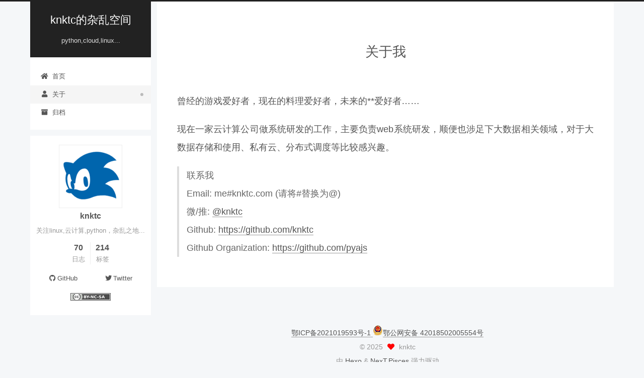

--- FILE ---
content_type: text/html
request_url: https://knktc.com/about/index.html
body_size: 4133
content:
<!DOCTYPE html>
<html lang="zh-CN">
<head>
  <meta charset="UTF-8">
<meta name="viewport" content="width=device-width, initial-scale=1, maximum-scale=2">
<meta name="theme-color" content="#222">
<meta name="generator" content="Hexo 5.4.0">
  <link rel="apple-touch-icon" sizes="180x180" href="/images/apple-touch-icon-next.png">
  <link rel="icon" type="image/png" sizes="32x32" href="/images/favicon-32x32-next.png">
  <link rel="icon" type="image/png" sizes="16x16" href="/images/favicon-16x16-next.png">
  <link rel="mask-icon" href="/images/logo.svg" color="#222">

<link rel="stylesheet" href="/css/main.css">


<link rel="stylesheet" href="/lib/font-awesome/css/all.min.css">

<script id="hexo-configurations">
    var NexT = window.NexT || {};
    var CONFIG = {"hostname":"knktc.com","root":"/","scheme":"Pisces","version":"7.8.0","exturl":false,"sidebar":{"position":"left","display":"post","padding":18,"offset":12,"onmobile":false},"copycode":{"enable":false,"show_result":false,"style":null},"back2top":{"enable":true,"sidebar":false,"scrollpercent":false},"bookmark":{"enable":false,"color":"#222","save":"auto"},"fancybox":false,"mediumzoom":false,"lazyload":false,"pangu":false,"comments":{"style":"tabs","active":null,"storage":true,"lazyload":false,"nav":null},"algolia":{"hits":{"per_page":10},"labels":{"input_placeholder":"Search for Posts","hits_empty":"We didn't find any results for the search: ${query}","hits_stats":"${hits} results found in ${time} ms"}},"localsearch":{"enable":false,"trigger":"auto","top_n_per_article":1,"unescape":false,"preload":false},"motion":{"enable":false,"async":false,"transition":{"post_block":"fadeIn","post_header":"slideDownIn","post_body":"slideDownIn","coll_header":"slideLeftIn","sidebar":"slideUpIn"}}};
  </script>

  <meta name="description" content="曾经的游戏爱好者，现在的料理爱好者，未来的**爱好者…… 现在一家云计算公司做系统研发的工作，主要负责web系统研发，顺便也涉足下大数据相关领域，对于大数据存储和使用、私有云、分布式调度等比较感兴趣。  联系我Email: me#knktc.com (请将#替换为@)微&#x2F;推: @knktcGithub: https:&#x2F;&#x2F;github.com&#x2F;knktcGithub Organization: ht">
<meta property="og:type" content="website">
<meta property="og:title" content="关于我">
<meta property="og:url" content="https://knktc.com/about/index.html">
<meta property="og:site_name" content="knktc的杂乱空间">
<meta property="og:description" content="曾经的游戏爱好者，现在的料理爱好者，未来的**爱好者…… 现在一家云计算公司做系统研发的工作，主要负责web系统研发，顺便也涉足下大数据相关领域，对于大数据存储和使用、私有云、分布式调度等比较感兴趣。  联系我Email: me#knktc.com (请将#替换为@)微&#x2F;推: @knktcGithub: https:&#x2F;&#x2F;github.com&#x2F;knktcGithub Organization: ht">
<meta property="og:locale" content="zh_CN">
<meta property="article:published_time" content="2019-07-06T03:34:56.000Z">
<meta property="article:modified_time" content="2019-07-06T07:37:09.163Z">
<meta property="article:author" content="knktc">
<meta property="article:tag" content="python,linux">
<meta name="twitter:card" content="summary">

<link rel="canonical" href="https://knktc.com/about/">


<script id="page-configurations">
  // https://hexo.io/docs/variables.html
  CONFIG.page = {
    sidebar: "",
    isHome : false,
    isPost : false,
    lang   : 'zh-CN'
  };
</script>

  <title>关于我 | knktc的杂乱空间
</title>
  


  <script>
    var _hmt = _hmt || [];
    (function() {
      var hm = document.createElement("script");
      hm.src = "https://hm.baidu.com/hm.js?a23b2d1c6159a3a6c798edbc7f9211f9";
      var s = document.getElementsByTagName("script")[0];
      s.parentNode.insertBefore(hm, s);
    })();
  </script>




  <noscript>
  <style>
  .use-motion .brand,
  .use-motion .menu-item,
  .sidebar-inner,
  .use-motion .post-block,
  .use-motion .pagination,
  .use-motion .comments,
  .use-motion .post-header,
  .use-motion .post-body,
  .use-motion .collection-header { opacity: initial; }

  .use-motion .site-title,
  .use-motion .site-subtitle {
    opacity: initial;
    top: initial;
  }

  .use-motion .logo-line-before i { left: initial; }
  .use-motion .logo-line-after i { right: initial; }
  </style>
</noscript>

</head>

<body itemscope itemtype="http://schema.org/WebPage">
  <div class="container">
    <div class="headband"></div>

    <header class="header" itemscope itemtype="http://schema.org/WPHeader">
      <div class="header-inner"><div class="site-brand-container">
  <div class="site-nav-toggle">
    <div class="toggle" aria-label="切换导航栏">
      <span class="toggle-line toggle-line-first"></span>
      <span class="toggle-line toggle-line-middle"></span>
      <span class="toggle-line toggle-line-last"></span>
    </div>
  </div>

  <div class="site-meta">

    <a href="/" class="brand" rel="start">
      <span class="logo-line-before"><i></i></span>
      <h1 class="site-title">knktc的杂乱空间</h1>
      <span class="logo-line-after"><i></i></span>
    </a>
      <p class="site-subtitle" itemprop="description">python,cloud,linux...</p>
  </div>

  <div class="site-nav-right">
    <div class="toggle popup-trigger">
    </div>
  </div>
</div>




<nav class="site-nav">
  <ul id="menu" class="main-menu menu">
        <li class="menu-item menu-item-home">

    <a href="/" rel="section"><i class="fa fa-home fa-fw"></i>首页</a>

  </li>
        <li class="menu-item menu-item-about">

    <a href="/about/" rel="section"><i class="fa fa-user fa-fw"></i>关于</a>

  </li>
        <li class="menu-item menu-item-archives">

    <a href="/archives/" rel="section"><i class="fa fa-archive fa-fw"></i>归档</a>

  </li>
  </ul>
</nav>




</div>
    </header>

    
  <div class="back-to-top">
    <i class="fa fa-arrow-up"></i>
    <span>0%</span>
  </div>


    <main class="main">
      <div class="main-inner">
        <div class="content-wrap">
          
  
  

          <div class="content page posts-expand">
            

    
    
    
    <div class="post-block" lang="zh-CN">
      <header class="post-header">

<h1 class="post-title" itemprop="name headline">关于我
</h1>

<div class="post-meta">
  

</div>

</header>

      
      
      
      <div class="post-body">
          <p>曾经的游戏爱好者，现在的料理爱好者，未来的**爱好者……</p>
<p>现在一家云计算公司做系统研发的工作，主要负责web系统研发，顺便也涉足下大数据相关领域，对于大数据存储和使用、私有云、分布式调度等比较感兴趣。</p>
<blockquote>
<p>联系我<br>Email: me#knktc.com (请将#替换为@)<br>微/推: <a target="_blank" rel="noopener" href="http://weibo.com/knktc">@knktc</a><br>Github: <a target="_blank" rel="noopener" href="https://github.com/knktc">https://github.com/knktc</a><br>Github Organization: <a target="_blank" rel="noopener" href="https://github.com/pyajs">https://github.com/pyajs</a></p>
</blockquote>

      </div>
      
      
      
    </div>
    

    
    
    


          </div>
          

<script>
  window.addEventListener('tabs:register', () => {
    let { activeClass } = CONFIG.comments;
    if (CONFIG.comments.storage) {
      activeClass = localStorage.getItem('comments_active') || activeClass;
    }
    if (activeClass) {
      let activeTab = document.querySelector(`a[href="#comment-${activeClass}"]`);
      if (activeTab) {
        activeTab.click();
      }
    }
  });
  if (CONFIG.comments.storage) {
    window.addEventListener('tabs:click', event => {
      if (!event.target.matches('.tabs-comment .tab-content .tab-pane')) return;
      let commentClass = event.target.classList[1];
      localStorage.setItem('comments_active', commentClass);
    });
  }
</script>

        </div>
          
  
  <div class="toggle sidebar-toggle">
    <span class="toggle-line toggle-line-first"></span>
    <span class="toggle-line toggle-line-middle"></span>
    <span class="toggle-line toggle-line-last"></span>
  </div>

  <aside class="sidebar">
    <div class="sidebar-inner">

      <ul class="sidebar-nav motion-element">
        <li class="sidebar-nav-toc">
          文章目录
        </li>
        <li class="sidebar-nav-overview">
          站点概览
        </li>
      </ul>

      <!--noindex-->
      <div class="post-toc-wrap sidebar-panel">
      </div>
      <!--/noindex-->

      <div class="site-overview-wrap sidebar-panel">
        <div class="site-author motion-element" itemprop="author" itemscope itemtype="http://schema.org/Person">
    <img class="site-author-image" itemprop="image" alt="knktc"
      src="/images/sonic_avatar.png">
  <p class="site-author-name" itemprop="name">knktc</p>
  <div class="site-description" itemprop="description">关注linux,云计算,python，杂乱之地...</div>
</div>
<div class="site-state-wrap motion-element">
  <nav class="site-state">
      <div class="site-state-item site-state-posts">
          <a href="/archives/">
        
          <span class="site-state-item-count">70</span>
          <span class="site-state-item-name">日志</span>
        </a>
      </div>
      <div class="site-state-item site-state-tags">
        <span class="site-state-item-count">214</span>
        <span class="site-state-item-name">标签</span>
      </div>
  </nav>
</div>
  <div class="links-of-author motion-element">
      <span class="links-of-author-item">
        <a href="https://github.com/knktc" title="GitHub → https:&#x2F;&#x2F;github.com&#x2F;knktc" rel="noopener" target="_blank"><i class="fab fa-github fa-fw"></i>GitHub</a>
      </span>
      <span class="links-of-author-item">
        <a href="https://twitter.com/knktc" title="Twitter → https:&#x2F;&#x2F;twitter.com&#x2F;knktc" rel="noopener" target="_blank"><i class="fab fa-twitter fa-fw"></i>Twitter</a>
      </span>
  </div>
  <div class="cc-license motion-element" itemprop="license">
    <a href="https://creativecommons.org/licenses/by-nc-sa/4.0/" class="cc-opacity" rel="noopener" target="_blank"><img src="/images/cc-by-nc-sa.svg" alt="Creative Commons"></a>
  </div>



      </div>

    </div>
  </aside>
  <div id="sidebar-dimmer"></div>


      </div>
    </main>

    <footer class="footer">
      <div class="footer-inner">
        

        
  <div class="beian"><a href="https://beian.miit.gov.cn/" rel="noopener" target="_blank">鄂ICP备2021019593号-1 </a>
      <img src="/images/beian.png" style="display: inline-block;"><a href="http://www.beian.gov.cn/portal/registerSystemInfo?recordcode=42018502005554" rel="noopener" target="_blank">鄂公网安备 42018502005554号 </a>
  </div>

<div class="copyright">
  
  &copy; 
  <span itemprop="copyrightYear">2025</span>
  <span class="with-love">
    <i class="fa fa-heart"></i>
  </span>
  <span class="author" itemprop="copyrightHolder">knktc</span>
</div>
  <div class="powered-by">由 <a href="https://hexo.io/" class="theme-link" rel="noopener" target="_blank">Hexo</a> & <a href="https://pisces.theme-next.org/" class="theme-link" rel="noopener" target="_blank">NexT.Pisces</a> 强力驱动
  </div>

        








      </div>
    </footer>
  </div>

  
  <script src="/lib/anime.min.js"></script>

<script src="/js/utils.js"></script>


<script src="/js/schemes/pisces.js"></script>


<script src="/js/next-boot.js"></script>




  















  

  

</body>
</html>


--- FILE ---
content_type: text/css
request_url: https://knktc.com/css/main.css
body_size: 45228
content:
:root {
  --body-bg-color: #f5f7f9;
  --content-bg-color: #fff;
  --card-bg-color: #f5f5f5;
  --text-color: #555;
  --blockquote-color: #666;
  --link-color: #555;
  --link-hover-color: #222;
  --brand-color: #fff;
  --brand-hover-color: #fff;
  --table-row-odd-bg-color: #f9f9f9;
  --table-row-hover-bg-color: #f5f5f5;
  --menu-item-bg-color: #f5f5f5;
  --btn-default-bg: #fff;
  --btn-default-color: #555;
  --btn-default-border-color: #555;
  --btn-default-hover-bg: #222;
  --btn-default-hover-color: #fff;
  --btn-default-hover-border-color: #222;
}
html {
  line-height: 1.15; /* 1 */
  -webkit-text-size-adjust: 100%; /* 2 */
}
body {
  margin: 0;
}
main {
  display: block;
}
h1 {
  font-size: 2em;
  margin: 0.67em 0;
}
hr {
  box-sizing: content-box; /* 1 */
  height: 0; /* 1 */
  overflow: visible; /* 2 */
}
pre {
  font-family: monospace, monospace; /* 1 */
  font-size: 1em; /* 2 */
}
a {
  background: transparent;
}
abbr[title] {
  border-bottom: none; /* 1 */
  text-decoration: underline; /* 2 */
  text-decoration: underline dotted; /* 2 */
}
b,
strong {
  font-weight: bolder;
}
code,
kbd,
samp {
  font-family: monospace, monospace; /* 1 */
  font-size: 1em; /* 2 */
}
small {
  font-size: 80%;
}
sub,
sup {
  font-size: 75%;
  line-height: 0;
  position: relative;
  vertical-align: baseline;
}
sub {
  bottom: -0.25em;
}
sup {
  top: -0.5em;
}
img {
  border-style: none;
}
button,
input,
optgroup,
select,
textarea {
  font-family: inherit; /* 1 */
  font-size: 100%; /* 1 */
  line-height: 1.15; /* 1 */
  margin: 0; /* 2 */
}
button,
input {
/* 1 */
  overflow: visible;
}
button,
select {
/* 1 */
  text-transform: none;
}
button,
[type='button'],
[type='reset'],
[type='submit'] {
  -webkit-appearance: button;
}
button::-moz-focus-inner,
[type='button']::-moz-focus-inner,
[type='reset']::-moz-focus-inner,
[type='submit']::-moz-focus-inner {
  border-style: none;
  padding: 0;
}
button:-moz-focusring,
[type='button']:-moz-focusring,
[type='reset']:-moz-focusring,
[type='submit']:-moz-focusring {
  outline: 1px dotted ButtonText;
}
fieldset {
  padding: 0.35em 0.75em 0.625em;
}
legend {
  box-sizing: border-box; /* 1 */
  color: inherit; /* 2 */
  display: table; /* 1 */
  max-width: 100%; /* 1 */
  padding: 0; /* 3 */
  white-space: normal; /* 1 */
}
progress {
  vertical-align: baseline;
}
textarea {
  overflow: auto;
}
[type='checkbox'],
[type='radio'] {
  box-sizing: border-box; /* 1 */
  padding: 0; /* 2 */
}
[type='number']::-webkit-inner-spin-button,
[type='number']::-webkit-outer-spin-button {
  height: auto;
}
[type='search'] {
  outline-offset: -2px; /* 2 */
  -webkit-appearance: textfield; /* 1 */
}
[type='search']::-webkit-search-decoration {
  -webkit-appearance: none;
}
::-webkit-file-upload-button {
  font: inherit; /* 2 */
  -webkit-appearance: button; /* 1 */
}
details {
  display: block;
}
summary {
  display: list-item;
}
template {
  display: none;
}
[hidden] {
  display: none;
}
::selection {
  background: #262a30;
  color: #eee;
}
html,
body {
  height: 100%;
}
body {
  background: var(--body-bg-color);
  color: var(--text-color);
  font-family: 'Lato', "PingFang SC", "Microsoft YaHei", sans-serif;
  font-size: 1em;
  line-height: 2;
}
@media (max-width: 991px) {
  body {
    padding-left: 0 !important;
    padding-right: 0 !important;
  }
}
h1,
h2,
h3,
h4,
h5,
h6 {
  font-family: 'Lato', "PingFang SC", "Microsoft YaHei", sans-serif;
  font-weight: bold;
  line-height: 1.5;
  margin: 20px 0 15px;
}
h1 {
  font-size: 1.5em;
}
h2 {
  font-size: 1.375em;
}
h3 {
  font-size: 1.25em;
}
h4 {
  font-size: 1.125em;
}
h5 {
  font-size: 1em;
}
h6 {
  font-size: 0.875em;
}
p {
  margin: 0 0 20px 0;
}
a,
span.exturl {
  border-bottom: 1px solid #999;
  color: var(--link-color);
  outline: 0;
  text-decoration: none;
  overflow-wrap: break-word;
  word-wrap: break-word;
  cursor: pointer;
}
a:hover,
span.exturl:hover {
  border-bottom-color: var(--link-hover-color);
  color: var(--link-hover-color);
}
iframe,
img,
video {
  display: block;
  margin-left: auto;
  margin-right: auto;
  max-width: 100%;
}
hr {
  background-image: repeating-linear-gradient(-45deg, #ddd, #ddd 4px, transparent 4px, transparent 8px);
  border: 0;
  height: 3px;
  margin: 40px 0;
}
blockquote {
  border-left: 4px solid #ddd;
  color: var(--blockquote-color);
  margin: 0;
  padding: 0 15px;
}
blockquote cite::before {
  content: '-';
  padding: 0 5px;
}
dt {
  font-weight: bold;
}
dd {
  margin: 0;
  padding: 0;
}
kbd {
  background-color: #f5f5f5;
  background-image: linear-gradient(#eee, #fff, #eee);
  border: 1px solid #ccc;
  border-radius: 0.2em;
  box-shadow: 0.1em 0.1em 0.2em rgba(0,0,0,0.1);
  color: #555;
  font-family: inherit;
  padding: 0.1em 0.3em;
  white-space: nowrap;
}
.table-container {
  overflow: auto;
}
table {
  border-collapse: collapse;
  border-spacing: 0;
  font-size: 0.875em;
  margin: 0 0 20px 0;
  width: 100%;
}
tbody tr:nth-of-type(odd) {
  background: var(--table-row-odd-bg-color);
}
tbody tr:hover {
  background: var(--table-row-hover-bg-color);
}
caption,
th,
td {
  font-weight: normal;
  padding: 8px;
  vertical-align: middle;
}
th,
td {
  border: 1px solid #ddd;
  border-bottom: 3px solid #ddd;
}
th {
  font-weight: 700;
  padding-bottom: 10px;
}
td {
  border-bottom-width: 1px;
}
.btn {
  background: var(--btn-default-bg);
  border: 2px solid var(--btn-default-border-color);
  border-radius: 2px;
  color: var(--btn-default-color);
  display: inline-block;
  font-size: 0.875em;
  line-height: 2;
  padding: 0 20px;
  text-decoration: none;
  transition-property: background-color;
  transition-delay: 0s;
  transition-duration: 0.2s;
  transition-timing-function: ease-in-out;
}
.btn:hover {
  background: var(--btn-default-hover-bg);
  border-color: var(--btn-default-hover-border-color);
  color: var(--btn-default-hover-color);
}
.btn + .btn {
  margin: 0 0 8px 8px;
}
.btn .fa-fw {
  text-align: left;
  width: 1.285714285714286em;
}
.toggle {
  line-height: 0;
}
.toggle .toggle-line {
  background: #fff;
  display: inline-block;
  height: 2px;
  left: 0;
  position: relative;
  top: 0;
  transition: all 0.4s;
  vertical-align: top;
  width: 100%;
}
.toggle .toggle-line:not(:first-child) {
  margin-top: 3px;
}
.toggle.toggle-arrow .toggle-line-first {
  left: 50%;
  top: 2px;
  transform: rotate(45deg);
  width: 50%;
}
.toggle.toggle-arrow .toggle-line-middle {
  left: 2px;
  width: 90%;
}
.toggle.toggle-arrow .toggle-line-last {
  left: 50%;
  top: -2px;
  transform: rotate(-45deg);
  width: 50%;
}
.toggle.toggle-close .toggle-line-first {
  transform: rotate(-45deg);
  top: 5px;
}
.toggle.toggle-close .toggle-line-middle {
  opacity: 0;
}
.toggle.toggle-close .toggle-line-last {
  transform: rotate(45deg);
  top: -5px;
}
.highlight,
pre {
  background: #f7f7f7;
  color: #4d4d4c;
  line-height: 1.6;
  margin: 0 auto 20px;
}
pre,
code {
  font-family: consolas, Menlo, monospace, "PingFang SC", "Microsoft YaHei";
}
code {
  background: #eee;
  border-radius: 3px;
  color: #555;
  padding: 2px 4px;
  overflow-wrap: break-word;
  word-wrap: break-word;
}
.highlight *::selection {
  background: #d6d6d6;
}
.highlight pre {
  border: 0;
  margin: 0;
  padding: 10px 0;
}
.highlight table {
  border: 0;
  margin: 0;
  width: auto;
}
.highlight td {
  border: 0;
  padding: 0;
}
.highlight figcaption {
  background: #eff2f3;
  color: #4d4d4c;
  display: flex;
  font-size: 0.875em;
  justify-content: space-between;
  line-height: 1.2;
  padding: 0.5em;
}
.highlight figcaption a {
  color: #4d4d4c;
}
.highlight figcaption a:hover {
  border-bottom-color: #4d4d4c;
}
.highlight .gutter {
  -moz-user-select: none;
  -ms-user-select: none;
  -webkit-user-select: none;
  user-select: none;
}
.highlight .gutter pre {
  background: #eff2f3;
  color: #869194;
  padding-left: 10px;
  padding-right: 10px;
  text-align: right;
}
.highlight .code pre {
  background: #f7f7f7;
  padding-left: 10px;
  width: 100%;
}
.gist table {
  width: auto;
}
.gist table td {
  border: 0;
}
pre {
  overflow: auto;
  padding: 10px;
}
pre code {
  background: none;
  color: #4d4d4c;
  font-size: 0.875em;
  padding: 0;
  text-shadow: none;
}
pre .deletion {
  background: #fdd;
}
pre .addition {
  background: #dfd;
}
pre .meta {
  color: #eab700;
  -moz-user-select: none;
  -ms-user-select: none;
  -webkit-user-select: none;
  user-select: none;
}
pre .comment {
  color: #8e908c;
}
pre .variable,
pre .attribute,
pre .tag,
pre .name,
pre .regexp,
pre .ruby .constant,
pre .xml .tag .title,
pre .xml .pi,
pre .xml .doctype,
pre .html .doctype,
pre .css .id,
pre .css .class,
pre .css .pseudo {
  color: #c82829;
}
pre .number,
pre .preprocessor,
pre .built_in,
pre .builtin-name,
pre .literal,
pre .params,
pre .constant,
pre .command {
  color: #f5871f;
}
pre .ruby .class .title,
pre .css .rules .attribute,
pre .string,
pre .symbol,
pre .value,
pre .inheritance,
pre .header,
pre .ruby .symbol,
pre .xml .cdata,
pre .special,
pre .formula {
  color: #718c00;
}
pre .title,
pre .css .hexcolor {
  color: #3e999f;
}
pre .function,
pre .python .decorator,
pre .python .title,
pre .ruby .function .title,
pre .ruby .title .keyword,
pre .perl .sub,
pre .javascript .title,
pre .coffeescript .title {
  color: #4271ae;
}
pre .keyword,
pre .javascript .function {
  color: #8959a8;
}
.blockquote-center {
  border-left: none;
  margin: 40px 0;
  padding: 0;
  position: relative;
  text-align: center;
}
.blockquote-center .fa {
  display: block;
  opacity: 0.6;
  position: absolute;
  width: 100%;
}
.blockquote-center .fa-quote-left {
  border-top: 1px solid #ccc;
  text-align: left;
  top: -20px;
}
.blockquote-center .fa-quote-right {
  border-bottom: 1px solid #ccc;
  text-align: right;
  bottom: -20px;
}
.blockquote-center p,
.blockquote-center div {
  text-align: center;
}
.post-body .group-picture img {
  margin: 0 auto;
  padding: 0 3px;
}
.group-picture-row {
  margin-bottom: 6px;
  overflow: hidden;
}
.group-picture-column {
  float: left;
  margin-bottom: 10px;
}
.post-body .label {
  color: #555;
  display: inline;
  padding: 0 2px;
}
.post-body .label.default {
  background: #f0f0f0;
}
.post-body .label.primary {
  background: #efe6f7;
}
.post-body .label.info {
  background: #e5f2f8;
}
.post-body .label.success {
  background: #e7f4e9;
}
.post-body .label.warning {
  background: #fcf6e1;
}
.post-body .label.danger {
  background: #fae8eb;
}
.post-body .tabs {
  margin-bottom: 20px;
}
.post-body .tabs,
.tabs-comment {
  display: block;
  padding-top: 10px;
  position: relative;
}
.post-body .tabs ul.nav-tabs,
.tabs-comment ul.nav-tabs {
  display: flex;
  flex-wrap: wrap;
  margin: 0;
  margin-bottom: -1px;
  padding: 0;
}
@media (max-width: 413px) {
  .post-body .tabs ul.nav-tabs,
  .tabs-comment ul.nav-tabs {
    display: block;
    margin-bottom: 5px;
  }
}
.post-body .tabs ul.nav-tabs li.tab,
.tabs-comment ul.nav-tabs li.tab {
  border-bottom: 1px solid #ddd;
  border-left: 1px solid transparent;
  border-right: 1px solid transparent;
  border-top: 3px solid transparent;
  flex-grow: 1;
  list-style-type: none;
  border-radius: 0 0 0 0;
}
@media (max-width: 413px) {
  .post-body .tabs ul.nav-tabs li.tab,
  .tabs-comment ul.nav-tabs li.tab {
    border-bottom: 1px solid transparent;
    border-left: 3px solid transparent;
    border-right: 1px solid transparent;
    border-top: 1px solid transparent;
  }
}
@media (max-width: 413px) {
  .post-body .tabs ul.nav-tabs li.tab,
  .tabs-comment ul.nav-tabs li.tab {
    border-radius: 0;
  }
}
.post-body .tabs ul.nav-tabs li.tab a,
.tabs-comment ul.nav-tabs li.tab a {
  border-bottom: initial;
  display: block;
  line-height: 1.8;
  outline: 0;
  padding: 0.25em 0.75em;
  text-align: center;
  transition-delay: 0s;
  transition-duration: 0.2s;
  transition-timing-function: ease-out;
}
.post-body .tabs ul.nav-tabs li.tab a i,
.tabs-comment ul.nav-tabs li.tab a i {
  width: 1.285714285714286em;
}
.post-body .tabs ul.nav-tabs li.tab.active,
.tabs-comment ul.nav-tabs li.tab.active {
  border-bottom: 1px solid transparent;
  border-left: 1px solid #ddd;
  border-right: 1px solid #ddd;
  border-top: 3px solid #fc6423;
}
@media (max-width: 413px) {
  .post-body .tabs ul.nav-tabs li.tab.active,
  .tabs-comment ul.nav-tabs li.tab.active {
    border-bottom: 1px solid #ddd;
    border-left: 3px solid #fc6423;
    border-right: 1px solid #ddd;
    border-top: 1px solid #ddd;
  }
}
.post-body .tabs ul.nav-tabs li.tab.active a,
.tabs-comment ul.nav-tabs li.tab.active a {
  color: var(--link-color);
  cursor: default;
}
.post-body .tabs .tab-content .tab-pane,
.tabs-comment .tab-content .tab-pane {
  border: 1px solid #ddd;
  border-top: 0;
  padding: 20px 20px 0 20px;
  border-radius: 0;
}
.post-body .tabs .tab-content .tab-pane:not(.active),
.tabs-comment .tab-content .tab-pane:not(.active) {
  display: none;
}
.post-body .tabs .tab-content .tab-pane.active,
.tabs-comment .tab-content .tab-pane.active {
  display: block;
}
.post-body .tabs .tab-content .tab-pane.active:nth-of-type(1),
.tabs-comment .tab-content .tab-pane.active:nth-of-type(1) {
  border-radius: 0 0 0 0;
}
@media (max-width: 413px) {
  .post-body .tabs .tab-content .tab-pane.active:nth-of-type(1),
  .tabs-comment .tab-content .tab-pane.active:nth-of-type(1) {
    border-radius: 0;
  }
}
.post-body .note {
  border-radius: 3px;
  margin-bottom: 20px;
  padding: 1em;
  position: relative;
  border: 1px solid #eee;
  border-left-width: 5px;
}
.post-body .note h2,
.post-body .note h3,
.post-body .note h4,
.post-body .note h5,
.post-body .note h6 {
  margin-top: 0;
  border-bottom: initial;
  margin-bottom: 0;
  padding-top: 0;
}
.post-body .note p:first-child,
.post-body .note ul:first-child,
.post-body .note ol:first-child,
.post-body .note table:first-child,
.post-body .note pre:first-child,
.post-body .note blockquote:first-child,
.post-body .note img:first-child {
  margin-top: 0;
}
.post-body .note p:last-child,
.post-body .note ul:last-child,
.post-body .note ol:last-child,
.post-body .note table:last-child,
.post-body .note pre:last-child,
.post-body .note blockquote:last-child,
.post-body .note img:last-child {
  margin-bottom: 0;
}
.post-body .note.default {
  border-left-color: #777;
}
.post-body .note.default h2,
.post-body .note.default h3,
.post-body .note.default h4,
.post-body .note.default h5,
.post-body .note.default h6 {
  color: #777;
}
.post-body .note.primary {
  border-left-color: #6f42c1;
}
.post-body .note.primary h2,
.post-body .note.primary h3,
.post-body .note.primary h4,
.post-body .note.primary h5,
.post-body .note.primary h6 {
  color: #6f42c1;
}
.post-body .note.info {
  border-left-color: #428bca;
}
.post-body .note.info h2,
.post-body .note.info h3,
.post-body .note.info h4,
.post-body .note.info h5,
.post-body .note.info h6 {
  color: #428bca;
}
.post-body .note.success {
  border-left-color: #5cb85c;
}
.post-body .note.success h2,
.post-body .note.success h3,
.post-body .note.success h4,
.post-body .note.success h5,
.post-body .note.success h6 {
  color: #5cb85c;
}
.post-body .note.warning {
  border-left-color: #f0ad4e;
}
.post-body .note.warning h2,
.post-body .note.warning h3,
.post-body .note.warning h4,
.post-body .note.warning h5,
.post-body .note.warning h6 {
  color: #f0ad4e;
}
.post-body .note.danger {
  border-left-color: #d9534f;
}
.post-body .note.danger h2,
.post-body .note.danger h3,
.post-body .note.danger h4,
.post-body .note.danger h5,
.post-body .note.danger h6 {
  color: #d9534f;
}
.pagination .prev,
.pagination .next,
.pagination .page-number,
.pagination .space {
  display: inline-block;
  margin: 0 10px;
  padding: 0 11px;
  position: relative;
  top: -1px;
}
@media (max-width: 767px) {
  .pagination .prev,
  .pagination .next,
  .pagination .page-number,
  .pagination .space {
    margin: 0 5px;
  }
}
.pagination {
  border-top: 1px solid #eee;
  margin: 120px 0 0;
  text-align: center;
}
.pagination .prev,
.pagination .next,
.pagination .page-number {
  border-bottom: 0;
  border-top: 1px solid #eee;
  transition-property: border-color;
  transition-delay: 0s;
  transition-duration: 0.2s;
  transition-timing-function: ease-in-out;
}
.pagination .prev:hover,
.pagination .next:hover,
.pagination .page-number:hover {
  border-top-color: #222;
}
.pagination .space {
  margin: 0;
  padding: 0;
}
.pagination .prev {
  margin-left: 0;
}
.pagination .next {
  margin-right: 0;
}
.pagination .page-number.current {
  background: #ccc;
  border-top-color: #ccc;
  color: #fff;
}
@media (max-width: 767px) {
  .pagination {
    border-top: none;
  }
  .pagination .prev,
  .pagination .next,
  .pagination .page-number {
    border-bottom: 1px solid #eee;
    border-top: 0;
    margin-bottom: 10px;
    padding: 0 10px;
  }
  .pagination .prev:hover,
  .pagination .next:hover,
  .pagination .page-number:hover {
    border-bottom-color: #222;
  }
}
.comments {
  margin-top: 60px;
  overflow: hidden;
}
.comment-button-group {
  display: flex;
  flex-wrap: wrap-reverse;
  justify-content: center;
  margin: 1em 0;
}
.comment-button-group .comment-button {
  margin: 0.1em 0.2em;
}
.comment-button-group .comment-button.active {
  background: var(--btn-default-hover-bg);
  border-color: var(--btn-default-hover-border-color);
  color: var(--btn-default-hover-color);
}
.comment-position {
  display: none;
}
.comment-position.active {
  display: block;
}
.tabs-comment {
  background: var(--content-bg-color);
  margin-top: 4em;
  padding-top: 0;
}
.tabs-comment .comments {
  border: 0;
  box-shadow: none;
  margin-top: 0;
  padding-top: 0;
}
.container {
  min-height: 100%;
  position: relative;
}
.main-inner {
  margin: 0 auto;
  width: calc(100% - 20px);
}
@media (min-width: 1200px) {
  .main-inner {
    width: 1160px;
  }
}
@media (min-width: 1600px) {
  .main-inner {
    width: 73%;
  }
}
@media (max-width: 767px) {
  .content-wrap {
    padding: 0 20px;
  }
}
.header {
  background: transparent;
}
.header-inner {
  margin: 0 auto;
  width: calc(100% - 20px);
}
@media (min-width: 1200px) {
  .header-inner {
    width: 1160px;
  }
}
@media (min-width: 1600px) {
  .header-inner {
    width: 73%;
  }
}
.site-brand-container {
  display: flex;
  flex-shrink: 0;
  padding: 0 10px;
}
.headband {
  background: #222;
  height: 3px;
}
.site-meta {
  flex-grow: 1;
  text-align: center;
}
@media (max-width: 767px) {
  .site-meta {
    text-align: center;
  }
}
.brand {
  border-bottom: none;
  color: var(--brand-color);
  display: inline-block;
  line-height: 1.375em;
  padding: 0 40px;
  position: relative;
}
.brand:hover {
  color: var(--brand-hover-color);
}
.site-title {
  font-family: 'Lato', "PingFang SC", "Microsoft YaHei", sans-serif;
  font-size: 1.375em;
  font-weight: normal;
  margin: 0;
}
.site-subtitle {
  color: #ddd;
  font-size: 0.8125em;
  margin: 10px 0;
}
.use-motion .brand {
  opacity: 0;
}
.use-motion .site-title,
.use-motion .site-subtitle,
.use-motion .custom-logo-image {
  opacity: 0;
  position: relative;
  top: -10px;
}
.site-nav-toggle,
.site-nav-right {
  display: none;
}
@media (max-width: 767px) {
  .site-nav-toggle,
  .site-nav-right {
    display: flex;
    flex-direction: column;
    justify-content: center;
  }
}
.site-nav-toggle .toggle,
.site-nav-right .toggle {
  color: var(--text-color);
  padding: 10px;
  width: 22px;
}
.site-nav-toggle .toggle .toggle-line,
.site-nav-right .toggle .toggle-line {
  background: var(--text-color);
  border-radius: 1px;
}
.site-nav {
  display: block;
}
@media (max-width: 767px) {
  .site-nav {
    clear: both;
    display: none;
  }
}
.site-nav.site-nav-on {
  display: block;
}
.menu {
  margin-top: 20px;
  padding-left: 0;
  text-align: center;
}
.menu-item {
  display: inline-block;
  list-style: none;
  margin: 0 10px;
}
@media (max-width: 767px) {
  .menu-item {
    display: block;
    margin-top: 10px;
  }
  .menu-item.menu-item-search {
    display: none;
  }
}
.menu-item a,
.menu-item span.exturl {
  border-bottom: 0;
  display: block;
  font-size: 0.8125em;
  transition-property: border-color;
  transition-delay: 0s;
  transition-duration: 0.2s;
  transition-timing-function: ease-in-out;
}
@media (hover: none) {
  .menu-item a:hover,
  .menu-item span.exturl:hover {
    border-bottom-color: transparent !important;
  }
}
.menu-item .fa,
.menu-item .fab,
.menu-item .far,
.menu-item .fas {
  margin-right: 8px;
}
.menu-item .badge {
  display: inline-block;
  font-weight: bold;
  line-height: 1;
  margin-left: 0.35em;
  margin-top: 0.35em;
  text-align: center;
  white-space: nowrap;
}
@media (max-width: 767px) {
  .menu-item .badge {
    float: right;
    margin-left: 0;
  }
}
.menu-item-active a,
.menu .menu-item a:hover,
.menu .menu-item span.exturl:hover {
  background: var(--menu-item-bg-color);
}
.use-motion .menu-item {
  opacity: 0;
}
.sidebar {
  background: #222;
  bottom: 0;
  box-shadow: inset 0 2px 6px #000;
  position: fixed;
  top: 0;
}
@media (max-width: 991px) {
  .sidebar {
    display: none;
  }
}
.sidebar-inner {
  color: #999;
  padding: 18px 10px;
  text-align: center;
}
.cc-license {
  margin-top: 10px;
  text-align: center;
}
.cc-license .cc-opacity {
  border-bottom: none;
  opacity: 0.7;
}
.cc-license .cc-opacity:hover {
  opacity: 0.9;
}
.cc-license img {
  display: inline-block;
}
.site-author-image {
  border: 1px solid #eee;
  display: block;
  margin: 0 auto;
  max-width: 120px;
  padding: 2px;
}
.site-author-name {
  color: var(--text-color);
  font-weight: 600;
  margin: 0;
  text-align: center;
}
.site-description {
  color: #999;
  font-size: 0.8125em;
  margin-top: 0;
  text-align: center;
}
.links-of-author {
  margin-top: 15px;
}
.links-of-author a,
.links-of-author span.exturl {
  border-bottom-color: #555;
  display: inline-block;
  font-size: 0.8125em;
  margin-bottom: 10px;
  margin-right: 10px;
  vertical-align: middle;
}
.links-of-author a::before,
.links-of-author span.exturl::before {
  background: #0ea1df;
  border-radius: 50%;
  content: ' ';
  display: inline-block;
  height: 4px;
  margin-right: 3px;
  vertical-align: middle;
  width: 4px;
}
.sidebar-button {
  margin-top: 15px;
}
.sidebar-button a {
  border: 1px solid #fc6423;
  border-radius: 4px;
  color: #fc6423;
  display: inline-block;
  padding: 0 15px;
}
.sidebar-button a .fa,
.sidebar-button a .fab,
.sidebar-button a .far,
.sidebar-button a .fas {
  margin-right: 5px;
}
.sidebar-button a:hover {
  background: #fc6423;
  border: 1px solid #fc6423;
  color: #fff;
}
.sidebar-button a:hover .fa,
.sidebar-button a:hover .fab,
.sidebar-button a:hover .far,
.sidebar-button a:hover .fas {
  color: #fff;
}
.links-of-blogroll {
  font-size: 0.8125em;
  margin-top: 10px;
}
.links-of-blogroll-title {
  font-size: 0.875em;
  font-weight: 600;
  margin-top: 0;
}
.links-of-blogroll-list {
  list-style: none;
  margin: 0;
  padding: 0;
}
#sidebar-dimmer {
  display: none;
}
@media (max-width: 767px) {
  #sidebar-dimmer {
    background: #000;
    display: block;
    height: 100%;
    left: 100%;
    opacity: 0;
    position: fixed;
    top: 0;
    width: 100%;
    z-index: 1100;
  }
  .sidebar-active + #sidebar-dimmer {
    opacity: 0.7;
    transform: translateX(-100%);
    transition: opacity 0.5s;
  }
}
.sidebar-nav {
  margin: 0;
  padding-bottom: 20px;
  padding-left: 0;
}
.sidebar-nav li {
  border-bottom: 1px solid transparent;
  color: var(--text-color);
  cursor: pointer;
  display: inline-block;
  font-size: 0.875em;
}
.sidebar-nav li.sidebar-nav-overview {
  margin-left: 10px;
}
.sidebar-nav li:hover {
  color: #fc6423;
}
.sidebar-nav .sidebar-nav-active {
  border-bottom-color: #fc6423;
  color: #fc6423;
}
.sidebar-nav .sidebar-nav-active:hover {
  color: #fc6423;
}
.sidebar-panel {
  display: none;
  overflow-x: hidden;
  overflow-y: auto;
}
.sidebar-panel-active {
  display: block;
}
.sidebar-toggle {
  background: #222;
  bottom: 45px;
  cursor: pointer;
  height: 14px;
  left: 30px;
  padding: 5px;
  position: fixed;
  width: 14px;
  z-index: 1300;
}
@media (max-width: 991px) {
  .sidebar-toggle {
    left: 20px;
    opacity: 0.8;
    display: none;
  }
}
.sidebar-toggle:hover .toggle-line {
  background: #fc6423;
}
.post-toc {
  font-size: 0.875em;
}
.post-toc ol {
  list-style: none;
  margin: 0;
  padding: 0 2px 5px 10px;
  text-align: left;
}
.post-toc ol > ol {
  padding-left: 0;
}
.post-toc ol a {
  transition-property: all;
  transition-delay: 0s;
  transition-duration: 0.2s;
  transition-timing-function: ease-in-out;
}
.post-toc .nav-item {
  line-height: 1.8;
  overflow: hidden;
  text-overflow: ellipsis;
  white-space: nowrap;
}
.post-toc .nav .nav-child {
  display: none;
}
.post-toc .nav .active > .nav-child {
  display: block;
}
.post-toc .nav .active-current > .nav-child {
  display: block;
}
.post-toc .nav .active-current > .nav-child > .nav-item {
  display: block;
}
.post-toc .nav .active > a {
  border-bottom-color: #fc6423;
  color: #fc6423;
}
.post-toc .nav .active-current > a {
  color: #fc6423;
}
.post-toc .nav .active-current > a:hover {
  color: #fc6423;
}
.site-state {
  display: flex;
  justify-content: center;
  line-height: 1.4;
  margin-top: 10px;
  overflow: hidden;
  text-align: center;
  white-space: nowrap;
}
.site-state-item {
  padding: 0 15px;
}
.site-state-item:not(:first-child) {
  border-left: 1px solid #eee;
}
.site-state-item a {
  border-bottom: none;
}
.site-state-item-count {
  display: block;
  font-size: 1em;
  font-weight: 600;
  text-align: center;
}
.site-state-item-name {
  color: #999;
  font-size: 0.8125em;
}
.footer {
  color: #999;
  font-size: 0.875em;
  padding: 20px 0;
}
.footer.footer-fixed {
  bottom: 0;
  left: 0;
  position: absolute;
  right: 0;
}
.footer-inner {
  box-sizing: border-box;
  margin: 0 auto;
  text-align: center;
  width: calc(100% - 20px);
}
@media (min-width: 1200px) {
  .footer-inner {
    width: 1160px;
  }
}
@media (min-width: 1600px) {
  .footer-inner {
    width: 73%;
  }
}
.languages {
  display: inline-block;
  font-size: 1.125em;
  position: relative;
}
.languages .lang-select-label span {
  margin: 0 0.5em;
}
.languages .lang-select {
  height: 100%;
  left: 0;
  opacity: 0;
  position: absolute;
  top: 0;
  width: 100%;
}
.with-love {
  color: #ff0000;
  display: inline-block;
  margin: 0 5px;
}
.powered-by,
.theme-info {
  display: inline-block;
}
@-moz-keyframes iconAnimate {
  0%, 100% {
    transform: scale(1);
  }
  10%, 30% {
    transform: scale(0.9);
  }
  20%, 40%, 60%, 80% {
    transform: scale(1.1);
  }
  50%, 70% {
    transform: scale(1.1);
  }
}
@-webkit-keyframes iconAnimate {
  0%, 100% {
    transform: scale(1);
  }
  10%, 30% {
    transform: scale(0.9);
  }
  20%, 40%, 60%, 80% {
    transform: scale(1.1);
  }
  50%, 70% {
    transform: scale(1.1);
  }
}
@-o-keyframes iconAnimate {
  0%, 100% {
    transform: scale(1);
  }
  10%, 30% {
    transform: scale(0.9);
  }
  20%, 40%, 60%, 80% {
    transform: scale(1.1);
  }
  50%, 70% {
    transform: scale(1.1);
  }
}
@keyframes iconAnimate {
  0%, 100% {
    transform: scale(1);
  }
  10%, 30% {
    transform: scale(0.9);
  }
  20%, 40%, 60%, 80% {
    transform: scale(1.1);
  }
  50%, 70% {
    transform: scale(1.1);
  }
}
.back-to-top {
  font-size: 12px;
  text-align: center;
  transition-delay: 0s;
  transition-duration: 0.2s;
  transition-timing-function: ease-in-out;
}
.back-to-top {
  background: #222;
  bottom: -100px;
  box-sizing: border-box;
  color: #fff;
  cursor: pointer;
  left: 30px;
  opacity: 0.6;
  padding: 0 6px;
  position: fixed;
  transition-property: bottom;
  z-index: 1300;
  width: 24px;
}
.back-to-top span {
  display: none;
}
.back-to-top:hover {
  color: #fc6423;
}
.back-to-top.back-to-top-on {
  bottom: 30px;
}
@media (max-width: 991px) {
  .back-to-top {
    left: 20px;
    opacity: 0.8;
  }
}
.post-body {
  font-family: 'Lato', "PingFang SC", "Microsoft YaHei", sans-serif;
  overflow-wrap: break-word;
  word-wrap: break-word;
}
@media (min-width: 1200px) {
  .post-body {
    font-size: 1.125em;
  }
}
.post-body .exturl .fa {
  font-size: 0.875em;
  margin-left: 4px;
}
.post-body .image-caption,
.post-body .figure .caption {
  color: #999;
  font-size: 0.875em;
  font-weight: bold;
  line-height: 1;
  margin: -20px auto 15px;
  text-align: center;
}
.post-sticky-flag {
  display: inline-block;
  transform: rotate(30deg);
}
.post-button {
  margin-top: 40px;
  text-align: center;
}
.use-motion .post-block,
.use-motion .pagination,
.use-motion .comments {
  opacity: 0;
}
.use-motion .post-header {
  opacity: 0;
}
.use-motion .post-body {
  opacity: 0;
}
.use-motion .collection-header {
  opacity: 0;
}
.posts-collapse {
  margin-left: 35px;
  position: relative;
}
@media (max-width: 767px) {
  .posts-collapse {
    margin-left: 0px;
    margin-right: 0px;
  }
}
.posts-collapse .collection-title {
  font-size: 1.125em;
  position: relative;
}
.posts-collapse .collection-title::before {
  background: #999;
  border: 1px solid #fff;
  border-radius: 50%;
  content: ' ';
  height: 10px;
  left: 0;
  margin-left: -6px;
  margin-top: -4px;
  position: absolute;
  top: 50%;
  width: 10px;
}
.posts-collapse .collection-year {
  font-size: 1.5em;
  font-weight: bold;
  margin: 60px 0;
  position: relative;
}
.posts-collapse .collection-year::before {
  background: #bbb;
  border-radius: 50%;
  content: ' ';
  height: 8px;
  left: 0;
  margin-left: -4px;
  margin-top: -4px;
  position: absolute;
  top: 50%;
  width: 8px;
}
.posts-collapse .collection-header {
  display: block;
  margin: 0 0 0 20px;
}
.posts-collapse .collection-header small {
  color: #bbb;
  margin-left: 5px;
}
.posts-collapse .post-header {
  border-bottom: 1px dashed #ccc;
  margin: 30px 0;
  padding-left: 15px;
  position: relative;
  transition-property: border;
  transition-delay: 0s;
  transition-duration: 0.2s;
  transition-timing-function: ease-in-out;
}
.posts-collapse .post-header::before {
  background: #bbb;
  border: 1px solid #fff;
  border-radius: 50%;
  content: ' ';
  height: 6px;
  left: 0;
  margin-left: -4px;
  position: absolute;
  top: 0.75em;
  transition-property: background;
  width: 6px;
  transition-delay: 0s;
  transition-duration: 0.2s;
  transition-timing-function: ease-in-out;
}
.posts-collapse .post-header:hover {
  border-bottom-color: #666;
}
.posts-collapse .post-header:hover::before {
  background: #222;
}
.posts-collapse .post-meta {
  display: inline;
  font-size: 0.75em;
  margin-right: 10px;
}
.posts-collapse .post-title {
  display: inline;
}
.posts-collapse .post-title a,
.posts-collapse .post-title span.exturl {
  border-bottom: none;
  color: var(--link-color);
}
.posts-collapse .post-title .fa-external-link-alt {
  font-size: 0.875em;
  margin-left: 5px;
}
.posts-collapse::before {
  background: #f5f5f5;
  content: ' ';
  height: 100%;
  left: 0;
  margin-left: -2px;
  position: absolute;
  top: 1.25em;
  width: 4px;
}
.post-eof {
  background: #ccc;
  height: 1px;
  margin: 80px auto 60px;
  text-align: center;
  width: 8%;
}
.post-block:last-of-type .post-eof {
  display: none;
}
.content {
  padding-top: 40px;
}
@media (min-width: 992px) {
  .post-body {
    text-align: justify;
  }
}
@media (max-width: 991px) {
  .post-body {
    text-align: justify;
  }
}
.post-body h1,
.post-body h2,
.post-body h3,
.post-body h4,
.post-body h5,
.post-body h6 {
  padding-top: 10px;
}
.post-body h1 .header-anchor,
.post-body h2 .header-anchor,
.post-body h3 .header-anchor,
.post-body h4 .header-anchor,
.post-body h5 .header-anchor,
.post-body h6 .header-anchor {
  border-bottom-style: none;
  color: #ccc;
  float: right;
  margin-left: 10px;
  visibility: hidden;
}
.post-body h1 .header-anchor:hover,
.post-body h2 .header-anchor:hover,
.post-body h3 .header-anchor:hover,
.post-body h4 .header-anchor:hover,
.post-body h5 .header-anchor:hover,
.post-body h6 .header-anchor:hover {
  color: inherit;
}
.post-body h1:hover .header-anchor,
.post-body h2:hover .header-anchor,
.post-body h3:hover .header-anchor,
.post-body h4:hover .header-anchor,
.post-body h5:hover .header-anchor,
.post-body h6:hover .header-anchor {
  visibility: visible;
}
.post-body iframe,
.post-body img,
.post-body video {
  margin-bottom: 20px;
}
.post-body .video-container {
  height: 0;
  margin-bottom: 20px;
  overflow: hidden;
  padding-top: 75%;
  position: relative;
  width: 100%;
}
.post-body .video-container iframe,
.post-body .video-container object,
.post-body .video-container embed {
  height: 100%;
  left: 0;
  margin: 0;
  position: absolute;
  top: 0;
  width: 100%;
}
.post-gallery {
  align-items: center;
  display: grid;
  grid-gap: 10px;
  grid-template-columns: 1fr 1fr 1fr;
  margin-bottom: 20px;
}
@media (max-width: 767px) {
  .post-gallery {
    grid-template-columns: 1fr 1fr;
  }
}
.post-gallery a {
  border: 0;
}
.post-gallery img {
  margin: 0;
}
.posts-expand .post-header {
  font-size: 1.125em;
}
.posts-expand .post-title {
  font-size: 1.5em;
  font-weight: normal;
  margin: initial;
  text-align: center;
  overflow-wrap: break-word;
  word-wrap: break-word;
}
.posts-expand .post-title-link {
  border-bottom: none;
  color: var(--link-color);
  display: inline-block;
  position: relative;
  vertical-align: top;
}
.posts-expand .post-title-link::before {
  background: var(--link-color);
  bottom: 0;
  content: '';
  height: 2px;
  left: 0;
  position: absolute;
  transform: scaleX(0);
  visibility: hidden;
  width: 100%;
  transition-delay: 0s;
  transition-duration: 0.2s;
  transition-timing-function: ease-in-out;
}
.posts-expand .post-title-link:hover::before {
  transform: scaleX(1);
  visibility: visible;
}
.posts-expand .post-title-link .fa-external-link-alt {
  font-size: 0.875em;
  margin-left: 5px;
}
.posts-expand .post-meta {
  color: #999;
  font-family: 'Lato', "PingFang SC", "Microsoft YaHei", sans-serif;
  font-size: 0.75em;
  margin: 3px 0 60px 0;
  text-align: center;
}
.posts-expand .post-meta .post-description {
  font-size: 0.875em;
  margin-top: 2px;
}
.posts-expand .post-meta time {
  border-bottom: 1px dashed #999;
  cursor: pointer;
}
.post-meta .post-meta-item + .post-meta-item::before {
  content: '|';
  margin: 0 0.5em;
}
.post-meta-divider {
  margin: 0 0.5em;
}
.post-meta-item-icon {
  margin-right: 3px;
}
@media (max-width: 991px) {
  .post-meta-item-icon {
    display: inline-block;
  }
}
@media (max-width: 991px) {
  .post-meta-item-text {
    display: none;
  }
}
.post-nav {
  border-top: 1px solid #eee;
  display: flex;
  justify-content: space-between;
  margin-top: 15px;
  padding: 10px 5px 0;
}
.post-nav-item {
  flex: 1;
}
.post-nav-item a {
  border-bottom: none;
  display: block;
  font-size: 0.875em;
  line-height: 1.6;
  position: relative;
}
.post-nav-item a:active {
  top: 2px;
}
.post-nav-item .fa {
  font-size: 0.75em;
}
.post-nav-item:first-child {
  margin-right: 15px;
}
.post-nav-item:first-child .fa {
  margin-right: 5px;
}
.post-nav-item:last-child {
  margin-left: 15px;
  text-align: right;
}
.post-nav-item:last-child .fa {
  margin-left: 5px;
}
.rtl.post-body p,
.rtl.post-body a,
.rtl.post-body h1,
.rtl.post-body h2,
.rtl.post-body h3,
.rtl.post-body h4,
.rtl.post-body h5,
.rtl.post-body h6,
.rtl.post-body li,
.rtl.post-body ul,
.rtl.post-body ol {
  direction: rtl;
  font-family: UKIJ Ekran;
}
.rtl.post-title {
  font-family: UKIJ Ekran;
}
.post-tags {
  margin-top: 40px;
  text-align: center;
}
.post-tags a {
  display: inline-block;
  font-size: 0.8125em;
}
.post-tags a:not(:last-child) {
  margin-right: 10px;
}
.post-widgets {
  border-top: 1px solid #eee;
  margin-top: 15px;
  text-align: center;
}
.wp_rating {
  height: 20px;
  line-height: 20px;
  margin-top: 10px;
  padding-top: 6px;
  text-align: center;
}
.social-like {
  display: flex;
  font-size: 0.875em;
  justify-content: center;
  text-align: center;
}
.reward-container {
  margin: 20px auto;
  padding: 10px 0;
  text-align: center;
  width: 90%;
}
.reward-container button {
  background: transparent;
  border: 1px solid #fc6423;
  border-radius: 0;
  color: #fc6423;
  cursor: pointer;
  line-height: 2;
  outline: 0;
  padding: 0 15px;
  vertical-align: text-top;
}
.reward-container button:hover {
  background: #fc6423;
  border: 1px solid transparent;
  color: #fa9366;
}
#qr {
  padding-top: 20px;
}
#qr a {
  border: 0;
}
#qr img {
  display: inline-block;
  margin: 0.8em 2em 0 2em;
  max-width: 100%;
  width: 180px;
}
#qr p {
  text-align: center;
}
.post-copyright {
  background: var(--card-bg-color);
  border-left: 3px solid #ff2a2a;
  list-style: none;
  margin: 2em 0 0;
  padding: 0.5em 1em;
}
.category-all-page .category-all-title {
  text-align: center;
}
.category-all-page .category-all {
  margin-top: 20px;
}
.category-all-page .category-list {
  list-style: none;
  margin: 0;
  padding: 0;
}
.category-all-page .category-list-item {
  margin: 5px 10px;
}
.category-all-page .category-list-count {
  color: #bbb;
}
.category-all-page .category-list-count::before {
  content: ' (';
  display: inline;
}
.category-all-page .category-list-count::after {
  content: ') ';
  display: inline;
}
.category-all-page .category-list-child {
  padding-left: 10px;
}
.event-list {
  padding: 0;
}
.event-list hr {
  background: #222;
  margin: 20px 0 45px 0;
}
.event-list hr::after {
  background: #222;
  color: #fff;
  content: 'NOW';
  display: inline-block;
  font-weight: bold;
  padding: 0 5px;
  text-align: right;
}
.event-list .event {
  background: #222;
  margin: 20px 0;
  min-height: 40px;
  padding: 15px 0 15px 10px;
}
.event-list .event .event-summary {
  color: #fff;
  margin: 0;
  padding-bottom: 3px;
}
.event-list .event .event-summary::before {
  animation: dot-flash 1s alternate infinite ease-in-out;
  color: #fff;
  content: '\f111';
  display: inline-block;
  font-size: 10px;
  margin-right: 25px;
  vertical-align: middle;
  font-family: 'Font Awesome 5 Free';
  font-weight: 900;
}
.event-list .event .event-relative-time {
  color: #bbb;
  display: inline-block;
  font-size: 12px;
  font-weight: normal;
  padding-left: 12px;
}
.event-list .event .event-details {
  color: #fff;
  display: block;
  line-height: 18px;
  margin-left: 56px;
  padding-bottom: 6px;
  padding-top: 3px;
  text-indent: -24px;
}
.event-list .event .event-details::before {
  color: #fff;
  display: inline-block;
  margin-right: 9px;
  text-align: center;
  text-indent: 0;
  width: 14px;
  font-family: 'Font Awesome 5 Free';
  font-weight: 900;
}
.event-list .event .event-details.event-location::before {
  content: '\f041';
}
.event-list .event .event-details.event-duration::before {
  content: '\f017';
}
.event-list .event-past {
  background: #f5f5f5;
}
.event-list .event-past .event-summary,
.event-list .event-past .event-details {
  color: #bbb;
  opacity: 0.9;
}
.event-list .event-past .event-summary::before,
.event-list .event-past .event-details::before {
  animation: none;
  color: #bbb;
}
@-moz-keyframes dot-flash {
  from {
    opacity: 1;
    transform: scale(1);
  }
  to {
    opacity: 0;
    transform: scale(0.8);
  }
}
@-webkit-keyframes dot-flash {
  from {
    opacity: 1;
    transform: scale(1);
  }
  to {
    opacity: 0;
    transform: scale(0.8);
  }
}
@-o-keyframes dot-flash {
  from {
    opacity: 1;
    transform: scale(1);
  }
  to {
    opacity: 0;
    transform: scale(0.8);
  }
}
@keyframes dot-flash {
  from {
    opacity: 1;
    transform: scale(1);
  }
  to {
    opacity: 0;
    transform: scale(0.8);
  }
}
ul.breadcrumb {
  font-size: 0.75em;
  list-style: none;
  margin: 1em 0;
  padding: 0 2em;
  text-align: center;
}
ul.breadcrumb li {
  display: inline;
}
ul.breadcrumb li + li::before {
  content: '/\00a0';
  font-weight: normal;
  padding: 0.5em;
}
ul.breadcrumb li + li:last-child {
  font-weight: bold;
}
.tag-cloud {
  text-align: center;
}
.tag-cloud a {
  display: inline-block;
  margin: 10px;
}
.tag-cloud a:hover {
  color: var(--link-hover-color) !important;
}
.header {
  margin: 0 auto;
  position: relative;
  width: calc(100% - 20px);
}
@media (min-width: 1200px) {
  .header {
    width: 1160px;
  }
}
@media (min-width: 1600px) {
  .header {
    width: 73%;
  }
}
@media (max-width: 991px) {
  .header {
    width: auto;
  }
}
.header-inner {
  background: var(--content-bg-color);
  border-radius: initial;
  box-shadow: initial;
  overflow: hidden;
  padding: 0;
  position: absolute;
  top: 0;
  width: 240px;
}
@media (min-width: 1200px) {
  .header-inner {
    width: 240px;
  }
}
@media (max-width: 991px) {
  .header-inner {
    border-radius: initial;
    position: relative;
    width: auto;
  }
}
.main-inner {
  align-items: flex-start;
  display: flex;
  justify-content: space-between;
  flex-direction: row-reverse;
}
@media (max-width: 991px) {
  .main-inner {
    width: auto;
  }
}
.content-wrap {
  background: var(--content-bg-color);
  border-radius: initial;
  box-shadow: initial;
  box-sizing: border-box;
  padding: 40px;
  width: calc(100% - 252px);
}
@media (max-width: 991px) {
  .content-wrap {
    border-radius: initial;
    padding: 20px;
    width: 100%;
  }
}
.footer-inner {
  padding-left: 260px;
}
.back-to-top {
  left: auto;
  right: 30px;
}
@media (max-width: 991px) {
  .back-to-top {
    right: 20px;
  }
}
@media (max-width: 991px) {
  .footer-inner {
    padding-left: 0;
    padding-right: 0;
    width: auto;
  }
}
.site-brand-container {
  background: #222;
}
@media (max-width: 991px) {
  .site-brand-container {
    box-shadow: 0 0 16px rgba(0,0,0,0.5);
  }
}
.site-meta {
  padding: 20px 0;
}
.brand {
  padding: 0;
}
.site-subtitle {
  margin: 10px 10px 0;
}
.custom-logo-image {
  margin-top: 20px;
}
@media (max-width: 991px) {
  .custom-logo-image {
    display: none;
  }
}
@media (min-width: 768px) and (max-width: 991px) {
  .site-nav-toggle,
  .site-nav-right {
    display: flex;
    flex-direction: column;
    justify-content: center;
  }
}
.site-nav-toggle .toggle,
.site-nav-right .toggle {
  color: #fff;
}
.site-nav-toggle .toggle .toggle-line,
.site-nav-right .toggle .toggle-line {
  background: #fff;
}
@media (min-width: 768px) and (max-width: 991px) {
  .site-nav {
    display: none;
  }
}
.menu .menu-item {
  display: block;
  margin: 0;
}
.menu .menu-item a,
.menu .menu-item span.exturl {
  padding: 5px 20px;
  position: relative;
  text-align: left;
  transition-property: background-color;
}
@media (max-width: 991px) {
  .menu .menu-item.menu-item-search {
    display: none;
  }
}
.menu .menu-item .badge {
  background: #ccc;
  border-radius: 10px;
  color: #fff;
  float: right;
  padding: 2px 5px;
  text-shadow: 1px 1px 0 rgba(0,0,0,0.1);
  vertical-align: middle;
}
.main-menu .menu-item-active a::after {
  background: #bbb;
  border-radius: 50%;
  content: ' ';
  height: 6px;
  margin-top: -3px;
  position: absolute;
  right: 15px;
  top: 50%;
  width: 6px;
}
.sub-menu {
  background: var(--content-bg-color);
  border-bottom: 1px solid #ddd;
  margin: 0;
  padding: 6px 0;
}
.sub-menu .menu-item {
  display: inline-block;
}
.sub-menu .menu-item a,
.sub-menu .menu-item span.exturl {
  background: transparent;
  margin: 5px 10px;
  padding: initial;
}
.sub-menu .menu-item a:hover,
.sub-menu .menu-item span.exturl:hover {
  background: transparent;
  color: #fc6423;
}
.sub-menu .menu-item-active a {
  border-bottom-color: #fc6423;
  color: #fc6423;
}
.sub-menu .menu-item-active a:hover {
  border-bottom-color: #fc6423;
}
.sidebar {
  background: var(--body-bg-color);
  box-shadow: none;
  margin-top: 100%;
  position: static;
  width: 240px;
}
@media (max-width: 991px) {
  .sidebar {
    display: none;
  }
}
.sidebar-toggle {
  display: none;
}
.sidebar-inner {
  background: var(--content-bg-color);
  border-radius: initial;
  box-shadow: initial;
  box-sizing: border-box;
  color: var(--text-color);
  width: 240px;
}
.sidebar-inner.affix {
  position: fixed;
  top: 12px;
}
.sidebar-inner.affix-bottom {
  position: absolute;
}
.site-state-item {
  padding: 0 10px;
}
.sidebar-button {
  border-bottom: 1px dotted #ccc;
  border-top: 1px dotted #ccc;
  margin-top: 10px;
  text-align: center;
}
.sidebar-button a {
  border: 0;
  color: #fc6423;
  display: block;
}
.sidebar-button a:hover {
  background: none;
  border: 0;
  color: #e34603;
}
.sidebar-button a:hover .fa,
.sidebar-button a:hover .fab,
.sidebar-button a:hover .far,
.sidebar-button a:hover .fas {
  color: #e34603;
}
.links-of-author {
  display: flex;
  flex-wrap: wrap;
  margin-top: 10px;
  justify-content: center;
}
.links-of-author-item {
  margin: 5px 0 0;
  width: 50%;
}
.links-of-author-item a,
.links-of-author-item span.exturl {
  box-sizing: border-box;
  display: inline-block;
  margin-bottom: 0;
  margin-right: 0;
  max-width: 216px;
  overflow: hidden;
  padding: 0 5px;
  text-overflow: ellipsis;
  white-space: nowrap;
}
.links-of-author-item a,
.links-of-author-item span.exturl {
  border-bottom: none;
  display: block;
  text-decoration: none;
}
.links-of-author-item a::before,
.links-of-author-item span.exturl::before {
  display: none;
}
.links-of-author-item a:hover,
.links-of-author-item span.exturl:hover {
  background: var(--body-bg-color);
  border-radius: 4px;
}
.links-of-author-item .fa,
.links-of-author-item .fab,
.links-of-author-item .far,
.links-of-author-item .fas {
  margin-right: 2px;
}
.links-of-blogroll-item {
  padding: 0;
}
